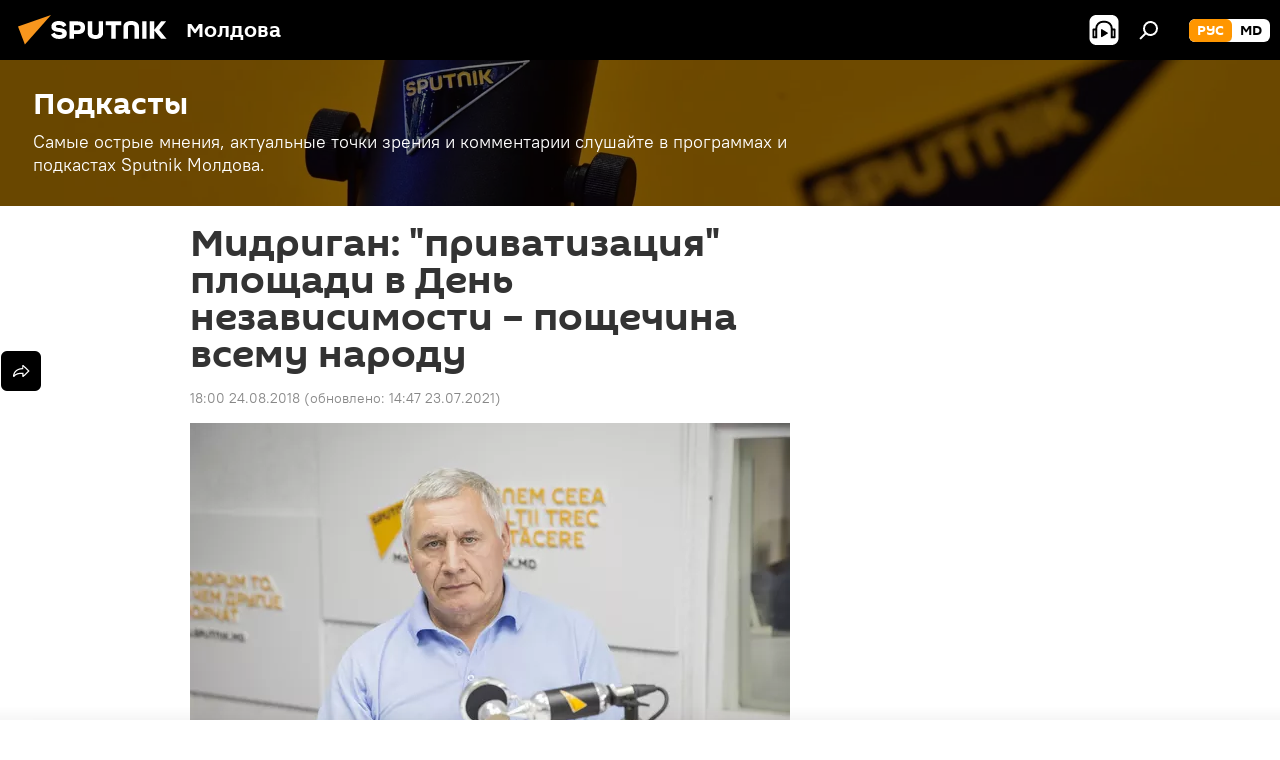

--- FILE ---
content_type: text/html; charset=utf-8
request_url: https://md.sputniknews.ru/20180824/den-nezavisimosti-akcija-protesta-21452810.html
body_size: 21422
content:
<!DOCTYPE html><html lang="ru" data-lang="rus" data-charset="" dir="ltr"><head prefix="og: http://ogp.me/ns# fb: http://ogp.me/ns/fb# article: http://ogp.me/ns/article#"><title>Мидриган: "приватизация" площади в День независимости – пощечина всему народу - 24.08.2018, Sputnik Молдова</title><meta name="description" content="Декан факультета международных отношений университета имени Константина Стере Павел Мидриган считает, что политические силы, которые намерены занять главную... 24.08.2018, Sputnik Молдова"><meta name="keywords" content="новости, в молдове, экспертиза, павел мидриган, протест"><meta http-equiv="X-UA-Compatible" content="IE=edge,chrome=1"><meta http-equiv="Content-Type" content="text/html; charset=utf-8"><meta name="robots" content="index, follow, max-image-preview:large"><meta name="viewport" content="width=device-width, initial-scale=1.0, maximum-scale=1.0, user-scalable=yes"><meta name="HandheldFriendly" content="true"><meta name="MobileOptimzied" content="width"><meta name="referrer" content="always"><meta name="format-detection" content="telephone=no"><meta name="format-detection" content="address=no"><link rel="alternate" type="application/rss+xml" href="https://md.sputniknews.ru/export/rss2/archive/index.xml"><link rel="canonical" href="https://md.sputniknews.ru/20180824/den-nezavisimosti-akcija-protesta-21452810.html"><link rel="preload" as="image" href="https://cdnn1.img.md.sputniknews.com/img/2027/78/20277816_0:32:1823:1063_600x0_80_0_0_f817402384dfcbc9f7c8805d9b31162c.jpg.webp"><link rel="preconnect" href="https://cdnn1.img.md.sputniknews.com/images/"><link rel="dns-prefetch" href="https://cdnn1.img.md.sputniknews.com/images/"><link rel="alternate" hreflang="ru" href="https://md.sputniknews.ru/20180824/den-nezavisimosti-akcija-protesta-21452810.html"><link rel="alternate" hreflang="x-default" href="https://md.sputniknews.ru/20180824/den-nezavisimosti-akcija-protesta-21452810.html"><link rel="apple-touch-icon" sizes="57x57" href="https://cdnn1.img.md.sputniknews.com/i/favicon/favicon-57x57.png"><link rel="apple-touch-icon" sizes="60x60" href="https://cdnn1.img.md.sputniknews.com/i/favicon/favicon-60x60.png"><link rel="apple-touch-icon" sizes="72x72" href="https://cdnn1.img.md.sputniknews.com/i/favicon/favicon-72x72.png"><link rel="apple-touch-icon" sizes="76x76" href="https://cdnn1.img.md.sputniknews.com/i/favicon/favicon-76x76.png"><link rel="apple-touch-icon" sizes="114x114" href="https://cdnn1.img.md.sputniknews.com/i/favicon/favicon-114x114.png"><link rel="apple-touch-icon" sizes="120x120" href="https://cdnn1.img.md.sputniknews.com/i/favicon/favicon-120x120.png"><link rel="apple-touch-icon" sizes="144x144" href="https://cdnn1.img.md.sputniknews.com/i/favicon/favicon-144x144.png"><link rel="apple-touch-icon" sizes="152x152" href="https://cdnn1.img.md.sputniknews.com/i/favicon/favicon-152x152.png"><link rel="apple-touch-icon" sizes="180x180" href="https://cdnn1.img.md.sputniknews.com/i/favicon/favicon-180x180.png"><link rel="icon" type="image/png" sizes="192x192" href="https://cdnn1.img.md.sputniknews.com/i/favicon/favicon-192x192.png"><link rel="icon" type="image/png" sizes="32x32" href="https://cdnn1.img.md.sputniknews.com/i/favicon/favicon-32x32.png"><link rel="icon" type="image/png" sizes="96x96" href="https://cdnn1.img.md.sputniknews.com/i/favicon/favicon-96x96.png"><link rel="icon" type="image/png" sizes="16x16" href="https://cdnn1.img.md.sputniknews.com/i/favicon/favicon-16x16.png"><link rel="manifest" href="/project_data/manifest.json?4"><meta name="msapplication-TileColor" content="#F4F4F4"><meta name="msapplication-TileImage" content="https://cdnn1.img.md.sputniknews.com/i/favicon/favicon-144x144.png"><meta name="theme-color" content="#F4F4F4"><link rel="shortcut icon" href="https://cdnn1.img.md.sputniknews.com/i/favicon/favicon.ico"><meta property="fb:app_id" content="565979577238890"><meta name="analytics:lang" content="rus"><meta name="analytics:title" content='Мидриган: "приватизация" площади в День независимости – пощечина всему народу - 24.08.2018, Sputnik Молдова'><meta name="analytics:keyw" content="news, moldova, radio, radio_peredacha_expertiza, person_Pavel_Midrigan, keyword_prazdnik, keyword_Den_nezavisimosti, keyword_pravaja_oppozicija, event_protest"><meta name="analytics:rubric" content=""><meta name="analytics:tags" content="Новости, В Молдове, Подкасты, Экспертиза, Павел Мидриган, праздник, День независимости, правая оппозиция, протест"><meta name="analytics:site_domain" content="md.sputniknews.ru"><meta name="analytics:article_id" content="21452810"><meta name="analytics:url" content="https://md.sputniknews.ru/20180824/den-nezavisimosti-akcija-protesta-21452810.html"><meta name="analytics:p_ts" content="1535122800"><meta name="analytics:author" content="Sputnik Молдова"><meta name="analytics:isscroll" content="0"><meta property="og:url" content="https://md.sputniknews.ru/20180824/den-nezavisimosti-akcija-protesta-21452810.html"><meta property="og:title" content='Мидриган: "приватизация" площади в День независимости – пощечина всему народу'><meta property="og:description" content="Декан факультета международных отношений университета имени Константина Стере Павел Мидриган считает, что политические силы, которые намерены занять главную площадь страны 26-27 августа, поступают незрело и проявляют неуважение ко всему..."><meta property="og:type" content="article"><meta property="og:site_name" content="Sputnik Молдова"><meta property="og:locale" content="ru_MD"><meta property="og:image" content="https://cdnn1.img.md.sputniknews.com/img/2027/78/20277816_0:32:1823:1063_2072x0_60_0_0_8921c7bd50879fdfc86f1ba8ff7bb67f.jpg.webp"><meta name="relap-image" content="https://cdnn1.img.md.sputniknews.com/i/logo/logo-social.png"><meta name="twitter:card" content="summary_large_image"><meta name="twitter:image" content="https://cdnn1.img.md.sputniknews.com/img/2027/78/20277816_0:32:1823:1063_2072x0_60_0_0_8921c7bd50879fdfc86f1ba8ff7bb67f.jpg.webp"><meta property="article:published_time" content="20180824T1800+0300"><meta property="article:modified_time" content="20210723T1447+0300"><meta property="article:author" content="Sputnik Молдова"><link rel="author" href="https://md.sputniknews.ru"><meta property="article:section" content="Новости"><meta property="article:tag" content="Новости"><meta property="article:tag" content="В Молдове"><meta property="article:tag" content="Экспертиза"><meta property="article:tag" content="Павел Мидриган"><meta property="article:tag" content="протест"><meta name="relap-entity-id" content="21452810"><meta property="og:audio" content="https://nfw.ria.ru/flv/file.aspx?ID=68630291&amp;type=mp3"/><meta name="zen-verification" content="a5OLXyuWdQq0UOAJkQwXWcYnKc21LMyDQhJr2RVKntRE5NpnM4iyPIa72uJWcb0y"><link rel="amphtml" href="https://md.sputniknews.ru/amp/20180824/den-nezavisimosti-akcija-protesta-21452810.html"><link rel="preload" as="style" onload="this.onload=null;this.rel='stylesheet'" type="text/css" href="https://cdnn1.img.md.sputniknews.com/css/libs/fonts.min.css?911eb65935"><link rel="stylesheet" type="text/css" href="https://cdnn1.img.md.sputniknews.com/css/common.min.css?9149894256"><link rel="stylesheet" type="text/css" href="https://cdnn1.img.md.sputniknews.com/css/article.min.css?913fe17605"><script src="https://cdnn1.img.md.sputniknews.com/min/js/dist/head.js?9c9052ef3"></script><script data-iub-purposes="1">var _paq = _paq || []; (function() {var stackDomain = window.location.hostname.split('.').reverse();var domain = stackDomain[1] + '.' + stackDomain[0];_paq.push(['setCDNMask', new RegExp('cdn(\\w+).img.'+domain)]); _paq.push(['setSiteId', 'sputnik_md']); _paq.push(['trackPageView']); _paq.push(['enableLinkTracking']); var d=document, g=d.createElement('script'), s=d.getElementsByTagName('script')[0]; g.type='text/javascript'; g.defer=true; g.async=true; g.src='//a.sputniknews.com/js/sputnik.js'; s.parentNode.insertBefore(g,s); } )();</script><script type="text/javascript" src="https://cdnn1.img.md.sputniknews.com/min/js/libs/banners/adfx.loader.bind.js?98d724fe2"></script><script>
                (window.yaContextCb = window.yaContextCb || []).push(() => {
                    replaceOriginalAdFoxMethods();
                    window.Ya.adfoxCode.hbCallbacks = window.Ya.adfoxCode.hbCallbacks || [];
                })
            </script><!--В <head> сайта один раз добавьте код загрузчика-->
<script>window.yaContextCb = window.yaContextCb || []</script>
<script src="https://yandex.ru/ads/system/context.js" async></script><script>var endlessScrollFirst = 21452810; var endlessScrollUrl = '/services/article/infinity/'; var endlessScrollAlgorithm = ''; var endlessScrollQueue = [69902368, 69902585, 69901836, 69901701, 69901216, 69901013, 69901132, 69900337, 69900622, 69899868, 69897687, 69899910, 69898958, 69899023, 69898590];</script><script>var endlessScrollFirst = 21452810; var endlessScrollUrl = '/services/article/infinity/'; var endlessScrollAlgorithm = ''; var endlessScrollQueue = [69902368, 69902585, 69901836, 69901701, 69901216, 69901013, 69901132, 69900337, 69900622, 69899868, 69897687, 69899910, 69898958, 69899023, 69898590];</script></head><body id="body" data-ab="a" data-emoji="0" class="site_md m-page-article "><div class="schema_org" itemscope="itemscope" itemtype="https://schema.org/WebSite"><meta itemprop="name" content="Sputnik Молдова"><meta itemprop="alternateName" content="Sputnik Молдова"><meta itemprop="description" content="Свежие события и последние новости Молдовы. Фото и видео с места событий, темы дня, происшествия, аналитика."><a itemprop="url" href="https://md.sputniknews.ru" title="Sputnik Молдова"> </a><meta itemprop="image" content="https://md.sputniknews.ru/i/logo/logo.png"></div><ul class="schema_org" itemscope="itemscope" itemtype="http://schema.org/BreadcrumbList"><li itemprop="itemListElement" itemscope="itemscope" itemtype="http://schema.org/ListItem"><meta itemprop="name" content="Sputnik Молдова"><meta itemprop="position" content="1"><meta itemprop="item" content="https://md.sputniknews.ru"><a itemprop="url" href="https://md.sputniknews.ru" title="Sputnik Молдова"> </a></li><li itemprop="itemListElement" itemscope="itemscope" itemtype="http://schema.org/ListItem"><meta itemprop="name" content="Новости"><meta itemprop="position" content="2"><meta itemprop="item" content="https://md.sputniknews.ru/20180824/"><a itemprop="url" href="https://md.sputniknews.ru/20180824/" title="Новости"> </a></li><li itemprop="itemListElement" itemscope="itemscope" itemtype="http://schema.org/ListItem"><meta itemprop="name" content='Мидриган: "приватизация" площади в День независимости – пощечина всему народу'><meta itemprop="position" content="3"><meta itemprop="item" content="https://md.sputniknews.ru/20180824/den-nezavisimosti-akcija-protesta-21452810.html"><a itemprop="url" href="https://md.sputniknews.ru/20180824/den-nezavisimosti-akcija-protesta-21452810.html" title='Мидриган: "приватизация" площади в День независимости – пощечина всему народу'> </a></li></ul><div class="container"><div class="banner m-before-header m-article-desktop" data-position="article_desktop_header" data-infinity="1"><aside class="banner__content"><iframe class="relap-runtime-iframe" style="position:absolute;top:-9999px;left:-9999px;visibility:hidden;" srcdoc="<script src='https://relap.io/v7/relap.js' data-relap-token='HvaPHeJmpVila25r'></script>"></iframe>


<!--AdFox START-->
<!--riaru-->
<!--Площадка: md.sputniknews.ru / * / *-->
<!--Тип баннера: 100%x-->
<!--Расположение: 38023_bn23-х120-desk-->
<div id="adfox_article_desk100_120-1_1"></div>
<script>
    window.yaContextCb.push(()=>{
        Ya.adfoxCode.create({
            ownerId: 249922,
        containerId: 'adfox_article_desk100_120-1_1',
            params: {
                pp: 'kwm',
            ps: 'ckbh',
            p2: 'fluh',
            puid1: '',
            puid2: '',
            puid3: '',
            puid4: 'news:moldova:radio:radio_peredacha_expertiza:person_Pavel_Midrigan:keyword_prazdnik:keyword_Den_nezavisimosti:keyword_pravaja_oppozicija:event_protest',
            puid5: ''
            }
        })
    })
</script></aside></div><div class="banner m-before-header m-article-mobile" data-position="article_mobile_header" data-infinity="1"><aside class="banner__content"><!--AdFox START-->
<!--riaru-->
<!--Площадка: md.sputniknews.ru / * / *-->
<!--Тип баннера: 100%x-->
<!--Расположение: 38028_bn28-х100-mob-->
<div id="adfox_article_mob-1-100-300_1"></div>
<script>
    window.yaContextCb.push(()=>{
        Ya.adfoxCode.create({
            ownerId: 249922,
        containerId: 'adfox_article_mob-1-100-300_1',
            params: {
                pp: 'bqnl',
            ps: 'ckbh',
            p2: 'fluh',
            puid1: '',
            puid2: '',
            puid3: '',
            puid4: 'news:moldova:radio:radio_peredacha_expertiza:person_Pavel_Midrigan:keyword_prazdnik:keyword_Den_nezavisimosti:keyword_pravaja_oppozicija:event_protest',
            puid5: ''
            }
        })
    })
</script></aside></div></div><div class="page" id="page"><div id="alerts"><script type="text/template" id="alertAfterRegisterTemplate">
                    
                        <div class="auth-alert m-hidden" id="alertAfterRegister">
                            <div class="auth-alert__text">
                                <%- data.success_title %> <br />
                                <%- data.success_email_1 %>
                                <span class="m-email"></span>
                                <%- data.success_email_2 %>
                            </div>
                            <div class="auth-alert__btn">
                                <button class="form__btn m-min m-black confirmEmail">
                                    <%- data.send %>
                                </button>
                            </div>
                        </div>
                    
                </script><script type="text/template" id="alertAfterRegisterNotifyTemplate">
                    
                        <div class="auth-alert" id="alertAfterRegisterNotify">
                            <div class="auth-alert__text">
                                <%- data.golink_1 %>
                                <span class="m-email">
                                    <%- user.mail %>
                                </span>
                                <%- data.golink_2 %>
                            </div>
                            <% if (user.registerConfirmCount <= 2 ) {%>
                                <div class="auth-alert__btn">
                                    <button class="form__btn m-min m-black confirmEmail">
                                        <%- data.send %>
                                    </button>
                                </div>
                            <% } %>
                        </div>
                    
                </script></div><div class="anchor" id="anchor"><div class="header " id="header"><div class="m-relative"><div class="container m-header"><div class="header__wrap"><div class="header__name"><div class="header__logo"><a href="/" title="Sputnik Молдова"><svg xmlns="http://www.w3.org/2000/svg" width="176" height="44" viewBox="0 0 176 44" fill="none"><path class="chunk_1" fill-rule="evenodd" clip-rule="evenodd" d="M45.8073 18.3817C45.8073 19.5397 47.1661 19.8409 49.3281 20.0417C54.1074 20.4946 56.8251 21.9539 56.8461 25.3743C56.8461 28.7457 54.2802 30.9568 48.9989 30.9568C44.773 30.9568 42.1067 29.1496 41 26.5814L44.4695 24.5688C45.3754 25.9277 46.5334 27.0343 49.4005 27.0343C51.3127 27.0343 52.319 26.4296 52.319 25.5751C52.319 24.5665 51.6139 24.2163 48.3942 23.866C43.7037 23.3617 41.3899 22.0029 41.3899 18.5824C41.3899 15.9675 43.3511 13 48.9359 13C52.9611 13 55.6274 14.8095 56.4305 17.1746L53.1105 19.1358C53.0877 19.1012 53.0646 19.0657 53.041 19.0295C52.4828 18.1733 51.6672 16.9224 48.6744 16.9224C46.914 16.9224 45.8073 17.4758 45.8073 18.3817ZM67.4834 13.3526H59.5918V30.707H64.0279V26.0794H67.4484C72.1179 26.0794 75.0948 24.319 75.0948 19.6401C75.0854 15.3138 72.6199 13.3526 67.4834 13.3526ZM67.4834 22.206H64.0186V17.226H67.4834C69.8975 17.226 70.654 18.0291 70.654 19.6891C70.6587 21.6527 69.6524 22.206 67.4834 22.206ZM88.6994 24.7206C88.6994 26.2289 87.4924 27.0857 85.3794 27.0857C83.3178 27.0857 82.1597 26.2289 82.1597 24.7206V13.3526H77.7236V25.0264C77.7236 28.6477 80.7425 30.9615 85.4704 30.9615C89.9999 30.9615 93.1168 28.8601 93.1168 25.0264V13.3526H88.6808L88.6994 24.7206ZM136.583 13.3526H132.159V30.7023H136.583V13.3526ZM156.097 13.3526L149.215 21.9235L156.45 30.707H151.066L144.276 22.4559V30.707H139.85V13.3526H144.276V21.8021L151.066 13.3526H156.097ZM95.6874 17.226H101.221V30.707H105.648V17.226H111.181V13.3526H95.6874V17.226ZM113.49 18.7342C113.49 15.2134 116.458 13 121.085 13C125.715 13 128.888 15.0616 128.902 18.7342V30.707H124.466V18.935C124.466 17.6789 123.259 16.8734 121.146 16.8734C119.094 16.8734 117.926 17.6789 117.926 18.935V30.707H113.49V18.7342Z" fill="white"></path><path class="chunk_2" d="M41 7L14.8979 36.5862L8 18.431L41 7Z" fill="#F8961D"></path></svg></a></div><div class="header__project"><span class="header__project-title">Молдова</span></div></div><div class="header__controls" data-nosnippet=""><div class="share m-header" data-id="21452810" data-url="https://md.sputniknews.ru/20180824/den-nezavisimosti-akcija-protesta-21452810.html" data-title='Мидриган: "приватизация" площади в День независимости – пощечина всему народу'></div><div class="header__menu"><span class="header__menu-item header__menu-item-radioButton" id="radioButton" data-stream="https://nfw.ria.ru/flv/audio.aspx?ID=68862011&amp;type=mp3"><svg class="svg-icon"><use xmlns:xlink="http://www.w3.org/1999/xlink" xlink:href="/i/sprites/package/inline.svg?63#radio2"></use></svg></span><span class="header__menu-item" data-modal-open="search"><svg class="svg-icon"><use xmlns:xlink="http://www.w3.org/1999/xlink" xlink:href="/i/sprites/package/inline.svg?63#search"></use></svg></span></div><div class="switcher m-double"><div class="switcher__label"><span class="switcher__title">рус</span><span class="switcher__icon"><svg class="svg-icon"><use xmlns:xlink="http://www.w3.org/1999/xlink" xlink:href="/i/sprites/package/inline.svg?63#arrowDown"></use></svg></span></div><div class="switcher__dropdown"><div translate="no" class="notranslate"><div class="switcher__list"><a href="https://md.sputniknews.ru/" class="switcher__link m-selected"><span class="switcher__project">Sputnik Молдова</span><span class="switcher__abbr" data-abbr="рус">рус</span><i class="switcher__accept"><svg class="svg-icon"><use xmlns:xlink="http://www.w3.org/1999/xlink" xlink:href="/i/sprites/package/inline.svg?63#ok"></use></svg></i></a><a href="https://md.sputniknews.com/" class="switcher__link"><span class="switcher__project">Sputnik Moldova</span><span class="switcher__abbr" data-abbr="md">md</span></a></div></div></div></div></div></div></div></div></div></div><script>var GLOBAL = GLOBAL || {}; GLOBAL.translate = {}; GLOBAL.rtl = 0; GLOBAL.lang = "rus"; GLOBAL.design = "md"; GLOBAL.charset = ""; GLOBAL.project = "sputnik_md"; GLOBAL.htmlCache = 1; GLOBAL.translate.search = {}; GLOBAL.translate.search.notFound = "Ничего не найдено"; GLOBAL.translate.search.stringLenght = "Введите больше букв для поиска"; GLOBAL.www = "https://md.sputniknews.ru"; GLOBAL.seo = {}; GLOBAL.seo.title = ""; GLOBAL.seo.keywords = ""; GLOBAL.seo.description = ""; GLOBAL.sock = {}; GLOBAL.sock.server = "https://cm.sputniknews.com/chat"; GLOBAL.sock.lang = "rus"; GLOBAL.sock.project = "sputnik_md"; GLOBAL.social = {}; GLOBAL.social.fbID = "565979577238890"; GLOBAL.share = [ { name: 'telegram', mobile: false },{ name: 'odnoklassniki', mobile: false },{ name: 'vk', mobile: false },{ name: 'twitter', mobile: false },{ name: 'whatsapp', mobile: false },{ name: 'messenger', mobile: true } ]; GLOBAL.csrf_token = ''; GLOBAL.search = {}; GLOBAL.auth = {}; GLOBAL.auth.status = 'error'; GLOBAL.auth.provider = ''; GLOBAL.auth.twitter = '/id/twitter/request/'; GLOBAL.auth.facebook = '/id/facebook/request/'; GLOBAL.auth.vkontakte = '/id/vkontakte/request/'; GLOBAL.auth.google = '/id/google/request/'; GLOBAL.auth.ok = '/id/ok/request/'; GLOBAL.auth.apple = '/id/apple/request/'; GLOBAL.auth.moderator = ''; GLOBAL.user = {}; GLOBAL.user.id = ""; GLOBAL.user.emailActive = ""; GLOBAL.user.registerConfirmCount = 0; GLOBAL.article = GLOBAL.article || {}; GLOBAL.article.id = 21452810; GLOBAL.article.chat_expired = !!1; GLOBAL.chat = GLOBAL.chat || {}; GLOBAL.chat.show = !!1; GLOBAL.locale = {"convertDate":{"yesterday":"\u0432\u0447\u0435\u0440\u0430","hours":{"nominative":"%{s} \u043c\u0438\u043d\u0443\u0442\u0443 \u043d\u0430\u0437\u0430\u0434","genitive":"%{s} \u043c\u0438\u043d\u0443\u0442\u044b \u043d\u0430\u0437\u0430\u0434"},"minutes":{"nominative":"%{s} \u0447\u0430\u0441 \u043d\u0430\u0437\u0430\u0434","genitive":"%{s} \u0447\u0430\u0441\u0430 \u043d\u0430\u0437\u0430\u0434"}},"js_templates":{"unread":"\u041d\u0435\u043f\u0440\u043e\u0447\u0438\u0442\u0430\u043d\u043d\u044b\u0435","you":"\u0412\u044b","author":"\u0430\u0432\u0442\u043e\u0440","report":"\u041f\u043e\u0436\u0430\u043b\u043e\u0432\u0430\u0442\u044c\u0441\u044f","reply":"\u041e\u0442\u0432\u0435\u0442\u0438\u0442\u044c","block":"\u0417\u0430\u0431\u043b\u043e\u043a\u0438\u0440\u043e\u0432\u0430\u0442\u044c","remove":"\u0423\u0434\u0430\u043b\u0438\u0442\u044c","closeall":"\u0417\u0430\u043a\u0440\u044b\u0442\u044c \u0432\u0441\u0435","notifications":"Notificaciones","disable_twelve":"\u041e\u0442\u043a\u043b\u044e\u0447\u0438\u0442\u044c \u043d\u0430 12 \u0447\u0430\u0441\u043e\u0432","new_message":"\u041d\u043e\u0432\u043e\u0435 \u0441\u043e\u043e\u0431\u0449\u0435\u043d\u0438\u0435 \u043e\u0442sputniknews.ru","acc_block":"\u0412\u0430\u0448 \u0430\u043a\u043a\u0430\u0443\u043d\u0442 \u0437\u0430\u0431\u043b\u043e\u043a\u0438\u0440\u043e\u0432\u0430\u043d \u0430\u0434\u043c\u0438\u043d\u0438\u0441\u0442\u0440\u0430\u0442\u043e\u0440\u043e\u043c \u0441\u0430\u0439\u0442\u0430","acc_unblock":"\u0412\u0430\u0448 \u0430\u043a\u043a\u0430\u0443\u043d\u0442 \u0440\u0430\u0437\u0431\u043b\u043e\u043a\u0438\u0440\u043e\u0432\u0430\u043d \u0430\u0434\u043c\u0438\u043d\u0438\u0441\u0442\u0440\u0430\u0442\u043e\u0440\u043e\u043c \u0441\u0430\u0439\u0442\u0430","you_subscribe_1":"\u0412\u044b \u043f\u043e\u0434\u043f\u0438\u0441\u0430\u043d\u044b \u043d\u0430 \u0442\u0435\u043c\u0443 ","you_subscribe_2":"\u0423\u043f\u0440\u0430\u0432\u043b\u044f\u0442\u044c \u0441\u0432\u043e\u0438\u043c\u0438 \u043f\u043e\u0434\u043f\u0438\u0441\u043a\u0430\u043c\u0438 \u0432\u044b \u043c\u043e\u0436\u0435\u0442\u0435 \u0432 \u043b\u0438\u0447\u043d\u043e\u043c \u043a\u0430\u0431\u0438\u043d\u0435\u0442\u0435","you_received_warning_1":"\u0412\u044b \u043f\u043e\u043b\u0443\u0447\u0438\u043b\u0438 ","you_received_warning_2":" \u043f\u0440\u0435\u0434\u0443\u043f\u0440\u0435\u0436\u0434\u0435\u043d\u0438\u0435. \u0423\u0432\u0430\u0436\u0430\u0439\u0442\u0435 \u0434\u0440\u0443\u0433\u0438\u0445 \u0443\u0447\u0430\u0441\u0442\u043d\u0438\u043a\u043e\u0432 \u0438 \u043d\u0435 \u043d\u0430\u0440\u0443\u0448\u0430\u0439\u0442\u0435 \u043f\u0440\u0430\u0432\u0438\u043b\u0430 \u043a\u043e\u043c\u043c\u0435\u043d\u0442\u0438\u0440\u043e\u0432\u0430\u043d\u0438\u044f. \u041f\u043e\u0441\u043b\u0435 \u0442\u0440\u0435\u0442\u044c\u0435\u0433\u043e \u043d\u0430\u0440\u0443\u0448\u0435\u043d\u0438\u044f \u0432\u044b \u0431\u0443\u0434\u0435\u0442\u0435 \u0437\u0430\u0431\u043b\u043e\u043a\u0438\u0440\u043e\u0432\u0430\u043d\u044b \u043d\u0430 12 \u0447\u0430\u0441\u043e\u0432.","block_time":"\u0421\u0440\u043e\u043a \u0431\u043b\u043e\u043a\u0438\u0440\u043e\u0432\u043a\u0438: ","hours":" \u0447\u0430\u0441\u043e\u0432","forever":"\u043d\u0430\u0432\u0441\u0435\u0433\u0434\u0430","feedback":"\u0421\u0432\u044f\u0437\u0430\u0442\u044c\u0441\u044f","my_subscriptions":"\u041c\u043e\u0438 \u043f\u043e\u0434\u043f\u0438\u0441\u043a\u0438","rules":"\u041f\u0440\u0430\u0432\u0438\u043b\u0430 \u043a\u043e\u043c\u043c\u0435\u043d\u0442\u0438\u0440\u043e\u0432\u0430\u043d\u0438\u044f \u043c\u0430\u0442\u0435\u0440\u0438\u0430\u043b\u043e\u0432","chat":"\u0427\u0430\u0442: ","chat_new_messages":"\u041d\u043e\u0432\u044b\u0435 \u0441\u043e\u043e\u0431\u0449\u0435\u043d\u0438\u044f \u0432 \u0447\u0430\u0442\u0435","chat_moder_remove_1":"\u0412\u0430\u0448\u0435 \u0441\u043e\u043e\u0431\u0449\u0435\u043d\u0438\u0435 ","chat_moder_remove_2":" \u0431\u044b\u043b\u043e \u0443\u0434\u0430\u043b\u0435\u043d\u043e \u0430\u0434\u043c\u0438\u043d\u0438\u0441\u0442\u0440\u0430\u0442\u043e\u0440\u043e\u043c","chat_close_time_1":"\u0412 \u0447\u0430\u0442\u0435 \u043d\u0438\u043a\u0442\u043e \u043d\u0435 \u043f\u0438\u0441\u0430\u043b \u0431\u043e\u043b\u044c\u0448\u0435 12 \u0447\u0430\u0441\u043e\u0432, \u043e\u043d \u0437\u0430\u043a\u0440\u043e\u0435\u0442\u0441\u044f \u0447\u0435\u0440\u0435\u0437 ","chat_close_time_2":" \u0447\u0430\u0441\u043e\u0432","chat_new_emoji_1":"\u041d\u043e\u0432\u044b\u0435 \u0440\u0435\u0430\u043a\u0446\u0438\u0438 ","chat_new_emoji_2":" \u0432\u0430\u0448\u0435\u043c\u0443 \u0441\u043e\u043e\u0431\u0449\u0435\u043d\u0438\u044e ","chat_message_reply_1":"\u041d\u0430 \u0432\u0430\u0448 \u043a\u043e\u043c\u043c\u0435\u043d\u0442\u0430\u0440\u0438\u0439 ","chat_message_reply_2":" \u043e\u0442\u0432\u0435\u0442\u0438\u043b \u043f\u043e\u043b\u044c\u0437\u043e\u0432\u0430\u0442\u0435\u043b\u044c ","chat_verify_message":"\n \u0421\u043f\u0430\u0441\u0438\u0431\u043e! \u0412\u0430\u0448\u0435 \u0441\u043e\u043e\u0431\u0449\u0435\u043d\u0438\u0435 \u0431\u0443\u0434\u0435\u0442 \u043e\u043f\u0443\u0431\u043b\u0438\u043a\u043e\u0432\u0430\u043d\u043e \u043f\u043e\u0441\u043b\u0435 \u043f\u0440\u043e\u0432\u0435\u0440\u043a\u0438 \u043c\u043e\u0434\u0435\u0440\u0430\u0442\u043e\u0440\u0430\u043c\u0438 \u0441\u0430\u0439\u0442\u0430.\n ","emoji_1":"\u041d\u0440\u0430\u0432\u0438\u0442\u0441\u044f","emoji_2":"\u0425\u0430-\u0425\u0430","emoji_3":"\u0423\u0434\u0438\u0432\u0438\u0442\u0435\u043b\u044c\u043d\u043e","emoji_4":"\u0413\u0440\u0443\u0441\u0442\u043d\u043e","emoji_5":"\u0412\u043e\u0437\u043c\u0443\u0442\u0438\u0442\u0435\u043b\u044c\u043d\u043e","emoji_6":"\u041d\u0435 \u043d\u0440\u0430\u0432\u0438\u0442\u0441\u044f","site_subscribe_podcast":{"success":"\u0421\u043f\u0430\u0441\u0438\u0431\u043e, \u0432\u044b \u043f\u043e\u0434\u043f\u0438\u0441\u0430\u043d\u044b \u043d\u0430 \u0440\u0430\u0441\u0441\u044b\u043b\u043a\u0443! \u041d\u0430\u0441\u0442\u0440\u043e\u0438\u0442\u044c \u0438\u043b\u0438 \u043e\u0442\u043c\u0435\u043d\u0438\u0442\u044c \u043f\u043e\u0434\u043f\u0438\u0441\u043a\u0443 \u043c\u043e\u0436\u043d\u043e \u0432 \u043b\u0438\u0447\u043d\u043e\u043c \u043a\u0430\u0431\u0438\u043d\u0435\u0442\u0435","subscribed":"\u0412\u044b \u0443\u0436\u0435 \u043f\u043e\u0434\u043f\u0438\u0441\u0430\u043d\u044b \u043d\u0430 \u044d\u0442\u0443 \u0440\u0430\u0441\u0441\u044b\u043b\u043a\u0443","error":"\u041f\u0440\u043e\u0438\u0437\u043e\u0448\u043b\u0430 \u043d\u0435\u043f\u0440\u0435\u0434\u0432\u0438\u0434\u0435\u043d\u043d\u0430\u044f \u043e\u0448\u0438\u0431\u043a\u0430. \u041f\u043e\u0436\u0430\u043b\u0443\u0439\u0441\u0442\u0430, \u043f\u043e\u0432\u0442\u043e\u0440\u0438\u0442\u0435 \u043f\u043e\u043f\u044b\u0442\u043a\u0443 \u043f\u043e\u0437\u0436\u0435"}},"smartcaptcha":{"site_key":"ysc1_Zf0zfLRI3tRHYHJpbX6EjjBcG1AhG9LV0dmZQfJu8ba04c1b"}}; GLOBAL = {...GLOBAL, ...{"subscribe":{"email":"\u0412\u0432\u0435\u0434\u0438\u0442\u0435 e-mail","button":"\u041f\u043e\u0434\u043f\u0438\u0441\u0430\u0442\u044c\u0441\u044f","send":"\u0421\u043f\u0430\u0441\u0438\u0431\u043e, \u0432\u0430\u043c \u043e\u0442\u043f\u0440\u0430\u0432\u043b\u0435\u043d\u043e \u043f\u0438\u0441\u044c\u043c\u043e \u0441\u043e \u0441\u0441\u044b\u043b\u043a\u043e\u0439 \u0434\u043b\u044f \u043f\u043e\u0434\u0442\u0432\u0435\u0440\u0436\u0434\u0435\u043d\u0438\u044f \u043f\u043e\u0434\u043f\u0438\u0441\u043a\u0438","subscribe":"\u0421\u043f\u0430\u0441\u0438\u0431\u043e, \u0432\u044b \u043f\u043e\u0434\u043f\u0438\u0441\u0430\u043d\u044b \u043d\u0430 \u0440\u0430\u0441\u0441\u044b\u043b\u043a\u0443! \u041d\u0430\u0441\u0442\u0440\u043e\u0438\u0442\u044c \u0438\u043b\u0438 \u043e\u0442\u043c\u0435\u043d\u0438\u0442\u044c \u043f\u043e\u0434\u043f\u0438\u0441\u043a\u0443 \u043c\u043e\u0436\u043d\u043e \u0432 \u043b\u0438\u0447\u043d\u043e\u043c \u043a\u0430\u0431\u0438\u043d\u0435\u0442\u0435","confirm":"\u0412\u044b \u0443\u0436\u0435 \u043f\u043e\u0434\u043f\u0438\u0441\u0430\u043d\u044b \u043d\u0430 \u044d\u0442\u0443 \u0440\u0430\u0441\u0441\u044b\u043b\u043a\u0443","registration":{"@attributes":{"button":"\u0417\u0430\u0440\u0435\u0433\u0438\u0441\u0442\u0440\u0438\u0440\u043e\u0432\u0430\u0442\u044c\u0441\u044f"}},"social":{"@attributes":{"count":"11"},"comment":[{},{}],"item":[{"@attributes":{"type":"yt","title":"YouTube"}},{"@attributes":{"type":"sc","title":"SoundCloud"}},{"@attributes":{"type":"ok","title":"odnoklassniki"}},{"@attributes":{"type":"tw","title":"twitter"}},{"@attributes":{"type":"tam","title":"tamtam"}},{"@attributes":{"type":"vk","title":"vkontakte"}},{"@attributes":{"type":"tg","title":"telegram"}},{"@attributes":{"type":"yd","title":"yandex dzen"}},{"@attributes":{"type":"vb","title":"viber"}}]}}}}; GLOBAL.js = {}; GLOBAL.js.videoplayer = "https://cdnn1.img.md.sputniknews.com/min/js/dist/videoplayer.js?9651130d6"; GLOBAL.userpic = "/userpic/"; GLOBAL.gmt = ""; GLOBAL.tz = "+0200"; GLOBAL.projectList = [ { title: 'Международный', country: [ { title: 'Английский', url: 'https://sputnikglobe.com', flag: 'flags-INT', lang: 'International', lang2: 'English' }, ] }, { title: 'Ближний Восток', country: [ { title: 'Арабский', url: 'https://sarabic.ae/', flag: 'flags-INT', lang: 'Sputnik عربي', lang2: 'Arabic' }, { title: 'Турецкий', url: 'https://anlatilaninotesi.com.tr/', flag: 'flags-TUR', lang: 'Türkiye', lang2: 'Türkçe' }, { title: 'Фарси', url: 'https://spnfa.ir/', flag: 'flags-INT', lang: 'Sputnik ایران', lang2: 'Persian' }, { title: 'Дари', url: 'https://sputnik.af/', flag: 'flags-INT', lang: 'Sputnik افغانستان', lang2: 'Dari' }, ] }, { title: 'Латинская Америка', country: [ { title: 'Испанский', url: 'https://noticiaslatam.lat/', flag: 'flags-INT', lang: 'Mundo', lang2: 'Español' }, { title: 'Португальский', url: 'https://noticiabrasil.net.br/', flag: 'flags-BRA', lang: 'Brasil', lang2: 'Português' }, ] }, { title: 'Южная Азия', country: [ { title: 'Хинди', url: 'https://hindi.sputniknews.in', flag: 'flags-IND', lang: 'भारत', lang2: 'हिंदी' }, { title: 'Английский', url: 'https://sputniknews.in', flag: 'flags-IND', lang: 'India', lang2: 'English' }, ] }, { title: 'Восточная и Юго-Восточная Азия', country: [ { title: 'Вьетнамский', url: 'https://kevesko.vn/', flag: 'flags-VNM', lang: 'Việt Nam', lang2: 'Tiếng Việt' }, { title: 'Японский', url: 'https://sputniknews.jp/', flag: 'flags-JPN', lang: '日本', lang2: '日本語' }, { title: 'Китайский', url: 'https://sputniknews.cn/', flag: 'flags-CHN', lang: '中国', lang2: '中文' }, ] }, { title: 'Центральная Азия', country: [ { title: 'Казахский', url: 'https://sputnik.kz/', flag: 'flags-KAZ', lang: 'Қазақстан', lang2: 'Қазақ тілі' }, { title: 'Киргизский', url: 'https://sputnik.kg/', flag: 'flags-KGZ', lang: 'Кыргызстан', lang2: 'Кыргызча' }, { title: 'Узбекский', url: 'https://oz.sputniknews.uz/', flag: 'flags-UZB', lang: 'Oʻzbekiston', lang2: 'Ўзбекча' }, { title: 'Таджикский', url: 'https://sputnik.tj/', flag: 'flags-TJK', lang: 'Тоҷикистон', lang2: 'Тоҷикӣ' }, ] }, { title: 'Африка', country: [ { title: 'Французский', url: 'https://fr.sputniknews.africa/', flag: 'flags-INT', lang: 'Afrique', lang2: 'Français' }, { title: 'Английский', url: 'https://en.sputniknews.africa', flag: 'flags-INT', lang: 'Africa', lang2: 'English' }, ] }, { title: 'Закавказье', country: [ { title: 'Армянский', url: 'https://arm.sputniknews.ru/', flag: 'flags-ARM', lang: 'Արմենիա', lang2: 'Հայերեն' }, { title: 'Абхазский', url: 'https://sputnik-abkhazia.info/', flag: 'flags-ABH', lang: 'Аҧсны', lang2: 'Аҧсышәала' }, { title: 'Осетинский', url: 'https://sputnik-ossetia.com/', flag: 'flags-OST', lang: 'Хуссар Ирыстон', lang2: 'Иронау' }, { title: 'Грузинский', url: 'https://sputnik-georgia.com/', flag: 'flags-GEO', lang: 'საქართველო', lang2: 'ქართული' }, { title: 'Азербайджанский', url: 'https://sputnik.az/', flag: 'flags-AZE', lang: 'Azərbaycan', lang2: 'Аzərbaycanca' }, ] }, { title: 'Европа', country: [ { title: 'Сербский', url: 'https://sputnikportal.rs/', flag: 'flags-SRB', lang: 'Србиjа', lang2: 'Српски' }, { title: 'Русский', url: 'https://lv.sputniknews.ru/', flag: 'flags-LVA', lang: 'Latvija', lang2: 'Русский' }, { title: 'Русский', url: 'https://lt.sputniknews.ru/', flag: 'flags-LTU', lang: 'Lietuva', lang2: 'Русский' }, { title: 'Молдавский', url: 'https://md.sputniknews.com/', flag: 'flags-MDA', lang: 'Moldova', lang2: 'Moldovenească' }, { title: 'Белорусский', url: 'https://bel.sputnik.by/', flag: 'flags-BLR', lang: 'Беларусь', lang2: 'Беларускi' } ] }, ];</script><div class="wrapper" id="endless" data-infinity-max-count="2"><div class="endless__item " data-infinity="1" data-supertag="1" data-remove-fat="0" data-advertisement-project="0" data-remove-advertisement="0" data-id="21452810" data-date="20180824" data-endless="1" data-domain="md.sputniknews.ru" data-project="sputnik_md" data-url="/20180824/den-nezavisimosti-akcija-protesta-21452810.html" data-full-url="https://md.sputniknews.ru/20180824/den-nezavisimosti-akcija-protesta-21452810.html" data-title='Мидриган: "приватизация" площади в День независимости – пощечина всему народу' data-published="2018-08-24T18:00+0300" data-text-length="0" data-keywords="новости, в молдове, экспертиза, павел мидриган, протест" data-author="Sputnik Молдова" data-analytics-keyw="news, moldova, radio_peredacha_expertiza, person_Pavel_Midrigan, event_protest" data-analytics-rubric="" data-analytics-tags="Новости, В Молдове, Подкасты, Экспертиза, Павел Мидриган, праздник, День независимости, правая оппозиция, протест" data-article-show="" data-chat-expired="" data-pts="1535122800" data-article-type="audio" data-is-scroll="1" data-head-title='Мидриган: "приватизация" площади в День независимости – пощечина всему народу - Sputnik Молдова, 24.08.2018'><a href="/radio/" class="container article__supertag-header m-radio m-media" title="Подкасты"><div class="article__supertag-header-media"><img media-type="ar6x1" data-source-sid="rian_photo" alt="Микрофон с символикой радио Sputnik в студии - Sputnik Молдова" title="Микрофон с символикой радио Sputnik в студии" src="https://cdnn1.img.md.sputniknews.com/img/07e5/07/09/35425959_0:681:3163:1208_1920x0_80_0_0_c2168dddb605f21a9381241c2ad266b5.jpg.webp"></div><div class="article__supertag-header-align"><div class="article__supertag-header-title">Подкасты</div><div class="article__supertag-header-announce">Самые острые мнения, актуальные точки зрения и комментарии слушайте в программах и подкастах Sputnik Молдова.</div></div></a><div class="container m-content"><div class="layout"><div class="article "><div class="article__meta" itemscope="" itemtype="https://schema.org/Article"><div itemprop="mainEntityOfPage">https://md.sputniknews.ru/20180824/den-nezavisimosti-akcija-protesta-21452810.html</div><a itemprop="url" href="https://md.sputniknews.ru/20180824/den-nezavisimosti-akcija-protesta-21452810.html" title='Мидриган: "приватизация" площади в День независимости – пощечина всему народу'></a><div itemprop="headline">Мидриган: "приватизация" площади в День независимости – пощечина всему народу</div><div itemprop="name">Мидриган: "приватизация" площади в День независимости – пощечина всему народу</div><div itemprop="alternateName">Sputnik Молдова</div><div itemprop="description">Декан факультета международных отношений университета имени Константина Стере Павел Мидриган считает, что политические силы, которые намерены занять главную... 24.08.2018, Sputnik Молдова</div><div itemprop="datePublished">2018-08-24T18:00+0300</div><div itemprop="dateCreated">2018-08-24T18:00+0300</div><div itemprop="dateModified">2021-07-23T14:47+0300</div><div itemprop="associatedMedia">https://cdnn1.img.md.sputniknews.com/img/2027/78/20277816_0:32:1823:1063_1920x0_80_0_0_a70cf5b5a80731732e69bbb8693308e1.jpg.webp</div><div itemprop="copyrightHolder" itemscope="" itemtype="http://schema.org/Organization"><div itemprop="name">Sputnik Молдова</div><a itemprop="url" href="https://md.sputniknews.ru" title="Sputnik Молдова"> </a><div itemprop="email">media@sputniknews.com</div><div itemprop="telephone">+74956456601</div><div itemprop="legalName">MIA „Rossiya Segodnya“</div><a itemprop="sameAs" href="https://t.me/rusputnikmd_2"> </a><a itemprop="sameAs" href="https://ok.ru/group/52780344148123"> </a><a itemprop="sameAs" href="https://max.ru/sputnikmd"> </a><a itemprop="sameAs" href="https://vk.ru/ru_sputnik_md"> </a><a itemprop="sameAs" href="https://dzen.ru/ru.sputnik.md"> </a><div itemprop="logo" itemscope="" itemtype="https://schema.org/ImageObject"><a itemprop="url" href="https://md.sputniknews.ru/i/logo/logo.png" title="Sputnik Молдова"> </a><a itemprop="contentUrl" href="https://md.sputniknews.ru/i/logo/logo.png" title="Sputnik Молдова"> </a><div itemprop="width">252</div><div itemprop="height">60</div></div></div><div itemprop="copyrightYear">2018</div><div itemprop="creator" itemscope="" itemtype="http://schema.org/Organization"><div itemprop="name">Sputnik Молдова</div><a itemprop="url" href="https://md.sputniknews.ru" title="Sputnik Молдова"> </a><div itemprop="email">media@sputniknews.com</div><div itemprop="telephone">+74956456601</div><div itemprop="legalName">MIA „Rossiya Segodnya“</div><a itemprop="sameAs" href="https://t.me/rusputnikmd_2"> </a><a itemprop="sameAs" href="https://ok.ru/group/52780344148123"> </a><a itemprop="sameAs" href="https://max.ru/sputnikmd"> </a><a itemprop="sameAs" href="https://vk.ru/ru_sputnik_md"> </a><a itemprop="sameAs" href="https://dzen.ru/ru.sputnik.md"> </a><div itemprop="logo" itemscope="" itemtype="https://schema.org/ImageObject"><a itemprop="url" href="https://md.sputniknews.ru/i/logo/logo.png" title="Sputnik Молдова"> </a><a itemprop="contentUrl" href="https://md.sputniknews.ru/i/logo/logo.png" title="Sputnik Молдова"> </a><div itemprop="width">252</div><div itemprop="height">60</div></div></div><div itemprop="genre">Новости</div><div itemprop="inLanguage">ru_MD</div><div itemprop="sourceOrganization" itemscope="" itemtype="http://schema.org/Organization"><div itemprop="name">Sputnik Молдова</div><a itemprop="url" href="https://md.sputniknews.ru" title="Sputnik Молдова"> </a><div itemprop="email">media@sputniknews.com</div><div itemprop="telephone">+74956456601</div><div itemprop="legalName">MIA „Rossiya Segodnya“</div><a itemprop="sameAs" href="https://t.me/rusputnikmd_2"> </a><a itemprop="sameAs" href="https://ok.ru/group/52780344148123"> </a><a itemprop="sameAs" href="https://max.ru/sputnikmd"> </a><a itemprop="sameAs" href="https://vk.ru/ru_sputnik_md"> </a><a itemprop="sameAs" href="https://dzen.ru/ru.sputnik.md"> </a><div itemprop="logo" itemscope="" itemtype="https://schema.org/ImageObject"><a itemprop="url" href="https://md.sputniknews.ru/i/logo/logo.png" title="Sputnik Молдова"> </a><a itemprop="contentUrl" href="https://md.sputniknews.ru/i/logo/logo.png" title="Sputnik Молдова"> </a><div itemprop="width">252</div><div itemprop="height">60</div></div></div><div itemprop="image" itemscope="" itemtype="https://schema.org/ImageObject"><a itemprop="url" href="https://cdnn1.img.md.sputniknews.com/img/2027/78/20277816_0:32:1823:1063_1920x0_80_0_0_a70cf5b5a80731732e69bbb8693308e1.jpg.webp" title="Павел Мидриган"></a><a itemprop="contentUrl" href="https://cdnn1.img.md.sputniknews.com/img/2027/78/20277816_0:32:1823:1063_1920x0_80_0_0_a70cf5b5a80731732e69bbb8693308e1.jpg.webp" title="Павел Мидриган"></a><div itemprop="width">1920</div><div itemprop="height">1080</div><div itemprop="representativeOfPage">true</div></div><a itemprop="thumbnailUrl" href="https://cdnn1.img.md.sputniknews.com/img/2027/78/20277816_0:32:1823:1063_1920x0_80_0_0_a70cf5b5a80731732e69bbb8693308e1.jpg.webp"></a><div itemprop="image" itemscope="" itemtype="https://schema.org/ImageObject"><a itemprop="url" href="https://cdnn1.img.md.sputniknews.com/img/2027/78/20277816_0:0:1823:1146_1920x0_80_0_0_dde57eca77d79e3e7a734f3d893caa7d.jpg.webp" title="Павел Мидриган"></a><a itemprop="contentUrl" href="https://cdnn1.img.md.sputniknews.com/img/2027/78/20277816_0:0:1823:1146_1920x0_80_0_0_dde57eca77d79e3e7a734f3d893caa7d.jpg.webp" title="Павел Мидриган"></a><div itemprop="width">1920</div><div itemprop="height">1440</div><div itemprop="representativeOfPage">true</div></div><a itemprop="thumbnailUrl" href="https://cdnn1.img.md.sputniknews.com/img/2027/78/20277816_0:0:1823:1146_1920x0_80_0_0_dde57eca77d79e3e7a734f3d893caa7d.jpg.webp">https://cdnn1.img.md.sputniknews.com/img/2027/78/20277816_0:0:1823:1146_1920x0_80_0_0_dde57eca77d79e3e7a734f3d893caa7d.jpg.webp</a><div itemprop="image" itemscope="" itemtype="https://schema.org/ImageObject"><a itemprop="url" href="https://cdnn1.img.md.sputniknews.com/img/2027/78/20277816_272:0:1377:1215_1920x0_80_0_0_80e916e46e42e33336fb809a54dabb1e.jpg.webp" title="Павел Мидриган"></a><a itemprop="contentUrl" href="https://cdnn1.img.md.sputniknews.com/img/2027/78/20277816_272:0:1377:1215_1920x0_80_0_0_80e916e46e42e33336fb809a54dabb1e.jpg.webp" title="Павел Мидриган"></a><div itemprop="width">1920</div><div itemprop="height">1920</div><div itemprop="representativeOfPage">true</div></div><a itemprop="thumbnailUrl" href="https://cdnn1.img.md.sputniknews.com/img/2027/78/20277816_272:0:1377:1215_1920x0_80_0_0_80e916e46e42e33336fb809a54dabb1e.jpg.webp" title="Павел Мидриган"></a><div itemprop="publisher" itemscope="" itemtype="http://schema.org/Organization"><div itemprop="name">Sputnik Молдова</div><a itemprop="url" href="https://md.sputniknews.ru" title="Sputnik Молдова"> </a><div itemprop="email">media@sputniknews.com</div><div itemprop="telephone">+74956456601</div><div itemprop="legalName">MIA „Rossiya Segodnya“</div><a itemprop="sameAs" href="https://t.me/rusputnikmd_2"> </a><a itemprop="sameAs" href="https://ok.ru/group/52780344148123"> </a><a itemprop="sameAs" href="https://max.ru/sputnikmd"> </a><a itemprop="sameAs" href="https://vk.ru/ru_sputnik_md"> </a><a itemprop="sameAs" href="https://dzen.ru/ru.sputnik.md"> </a><div itemprop="logo" itemscope="" itemtype="https://schema.org/ImageObject"><a itemprop="url" href="https://md.sputniknews.ru/i/logo/logo.png" title="Sputnik Молдова"> </a><a itemprop="contentUrl" href="https://md.sputniknews.ru/i/logo/logo.png" title="Sputnik Молдова"> </a><div itemprop="width">252</div><div itemprop="height">60</div></div></div><div itemprop="author" itemscope="" itemtype="https://schema.org/Person"><div itemprop="name">Sputnik Молдова</div></div><div itemprop="keywords">новости, в молдове, экспертиза, павел мидриган, протест</div><div itemprop="about" itemscope="" itemtype="https://schema.org/Thing"><div itemprop="name">новости, в молдове, экспертиза, павел мидриган, протест</div></div></div><div class="article__header"><h1 class="article__title">Мидриган: "приватизация" площади в День независимости – пощечина всему народу</h1><div class="article__info " data-nosnippet=""><div class="article__info-date"><a href="/20180824/" class="" title="Архив новостей" data-unixtime="1535122800">18:00 24.08.2018</a> <span class="article__info-date-modified " data-unixtime="1627040850"> (обновлено: <span class="date">14:47 23.07.2021</span>)</span></div><div class="article__view" data-id="21452810"></div></div><div class="article__announce"><div class="media" data-media-tipe="s405x229"><div class="media__size"><div class="photoview__open" data-photoview-group="21452810" data-photoview-src="https://cdnn1.img.md.sputniknews.com/img/2027/78/20277816_0:0:1824:1216_1440x900_80_0_1_82cebe615e93f82a3968fe6f8094f196.jpg.webp?source-sid=rian_photo" data-photoview-image-id="20277815" data-photoview-sharelink="https://md.sputniknews.ru/20180824/den-nezavisimosti-akcija-protesta-21452810.html?share-img=20277815"><noindex><div class="photoview__open-info"><span class="photoview__copyright">© Sputnik</span><span class="photoview__ext-link"></span><span class="photoview__desc-text">Павел Мидриган</span></div></noindex><img media-type="s405x229" data-source-sid="rian_photo" alt="Павел Мидриган - Sputnik Молдова" title="Павел Мидриган" src="https://cdnn1.img.md.sputniknews.com/img/2027/78/20277816_0:32:1823:1063_600x0_80_0_0_f817402384dfcbc9f7c8805d9b31162c.jpg.webp"></div></div><div class="media__copyright " data-nosnippet=""><div class="media__copyright-item m-copyright">© Sputnik</div></div></div></div><div class="article__news-services-subscribe" data-modal-open="subscribe"><span class="article__news-services-subscribe-label">Подписаться</span><ul class="article__news-services-subscribe-list"><li class="article__news-services-subscribe-item social-service" title="Telegram" data-name="telegram"><svg class="svg-icon"><use xmlns:xlink="http://www.w3.org/1999/xlink" xlink:href="/i/sprites/package/inline.svg?63#telegram"></use></svg></li><li class="article__news-services-subscribe-item social-service" title="OK" data-name="odnoklassniki"><svg class="svg-icon"><use xmlns:xlink="http://www.w3.org/1999/xlink" xlink:href="/i/sprites/package/inline.svg?63#odnoklassniki"></use></svg></li><li class="article__news-services-subscribe-item social-service" title="Max" data-name="max"><svg class="svg-icon"><use xmlns:xlink="http://www.w3.org/1999/xlink" xlink:href="/i/sprites/package/inline.svg?63#max"></use></svg></li><li class="article__news-services-subscribe-item social-service" title="VK" data-name="vk"><svg class="svg-icon"><use xmlns:xlink="http://www.w3.org/1999/xlink" xlink:href="/i/sprites/package/inline.svg?63#vk"></use></svg></li><li class="article__news-services-subscribe-item social-service" title="Дзен" data-name="zen"><svg class="svg-icon"><use xmlns:xlink="http://www.w3.org/1999/xlink" xlink:href="/i/sprites/package/inline.svg?63#zen"></use></svg></li></ul></div><div class="article__announce-text">Декан факультета международных отношений университета имени Константина Стере Павел Мидриган считает, что политические силы, которые намерены занять главную площадь страны 26-27 августа, поступают незрело и проявляют неуважение ко всему народу.</div></div><div class="article__body"><div class="article__block" data-type="text"><div class="article__text"></div></div><div class="article__block" data-type="audio"><div class="article__audio"><div class="media" data-media-tipe="s405x229"><div class="media__size"><div class="media__audio" data-nosnippet=""><link rel="stylesheet" type="text/css" href="https://cdnn1.img.md.sputniknews.com/css/audioplayer/audioplayer.min.css?91d934730"><div class="audioplayer audioplayer-splash  audioplayer-article" data-nosnippet="" data-media-id="21453657" data-import-id="68630291" data-media-title='Мидриган: \"приватизация\" площади на День независимости – пощечина всему народу' data-media-descr="Декан факультета международных отношений университета Константина Стере Павле Мидриг считает, что политические силы, которые намерены занять главную площадь страны 26-27 августа, поступают незрело и проявляют неуважение ко всему народу." data-rubric="radio" data-rubric-url="/radio/" data-rubric-title="Подкасты" data-rubric-subtitle="Слушайте свежие новости и программы радио Sputnik Молдова" data-subscribe-itunes="" data-subscribe-googlepodcasts="" data-subscribe-tunein="" data-subscribe-castbox="" data-subscribe-soundstream="" data-subscribe-spotify="" data-subscribe-soundcloud="" data-subscribe-rss="https://md.sputniknews.ru/export/itunes/rss2/radio.xml" data-subscribe-ria="" data-subscribe-yandexmusic="" data-podcast="" data-articleid="21452810"><div class="audioplayer__cover" style="background-image: url(https://cdnn1.img.md.sputniknews.com/img/2145/36/21453658_0:304:1400:1095_600x0_80_0_0_48deb2875b9969ac67f0d8ce21dd9570.jpg.webp);"></div><div class="audioplayer__info"><div class="audioplayer__rubric"><a href="/radio/">Подкасты<span></span></a></div><div class="audioplayer__title"><div><div class="audioplayer__title-text">Мидриган: "приватизация" площади на День независимости – пощечина всему народу</div><div class="audioplayer__splash-icon"><svg class="svg-icon"><use xmlns:xlink="http://www.w3.org/1999/xlink" xlink:href="/i/sprites/package/inline.svg?63#podcast"></use></svg></div></div></div></div><div class="audioplayer__html5 hidden"><audio src="https://nfw.ria.ru/flv/file.aspx?ID=68630291&#38;type=mp3" controls="true" preload="metadata"></audio></div></div></div></div></div></div></div><div class="article__block" data-type="text"><div class="article__text">
<p>В воскресенье, 26 августа, оппозиционные силы во&#160;главе с&#160;Андреем Нэстасе и&#160;Майей Санду собираются провести массовую манифестацию в&#160;центре Кишинева под&#160;названием "Генеральное собрание граждан со&#160;всей страны и&#160;из-за границы". Лидер Платформы DA призвал митингующих остаться после протеста 26 августа ночевать, чтобы "отметить" на&#160;главной площади столицы День независимости Молдовы.&#160;</div></div><div class="article__block" data-type="article" data-article="main-photo"><div class="article__article m-image"><a href="/20180823/zachem-nestase-sandu-nuzhny-palatki-ploshchadi-26-avgusta-21422729.html" class="article__article-image" inject-number="" inject-position="" title="Зачем Нэстасе и Санду нужны палатки на площади 26 августа"><img media-type="s1000x440" data-source-sid="rian_photo" alt="Палатки Платформы DA. Архивное фото - Sputnik Молдова" title="Палатки Платформы DA. Архивное фото" class=" lazyload" src="data:image/svg+xml,%3Csvg%20xmlns=%22http://www.w3.org/2000/svg%22%20width=%22600%22%20height=%22264%22%3E%3C/svg%3E" data-src="https://cdnn1.img.md.sputniknews.com/img/385/85/3858507_0:705:4739:2791_600x0_80_0_0_94ea996b41f89dee23d76b40f9b7ddfa.jpg.webp"></a><div class="article__article-desc"><div class="article__article-rubric"><a href="/politics/" title="Политика">Политика</a></div><a href="/20180823/zachem-nestase-sandu-nuzhny-palatki-ploshchadi-26-avgusta-21422729.html" class="article__article-title" inject-number="" inject-position="" title="Зачем Нэстасе и Санду нужны палатки на площади 26 августа">Зачем Нэстасе и Санду нужны палатки на площади 26 августа</a></div><div class="article__article-info" data-type="article"><div class="elem-info"><div class="elem-info__date " data-unixtime="1535037840">23 августа 2018, 18:24</div><div class="elem-info__views" data-id="21422729"></div><div class="elem-info__share"><div class="share" data-id="21422729" data-url="https://md.sputniknews.ru/20180823/zachem-nestase-sandu-nuzhny-palatki-ploshchadi-26-avgusta-21422729.html" data-title="Зачем Нэстасе и Санду нужны палатки на площади 26 августа"></div></div></div></div></div></div><div class="article__block" data-type="text"><div class="article__text"></p>
<p>По мнению собеседника радиостудии Sputnik Молдова Павла Мидригана, вызывает сожаление тот факт, что этот общий для&#160;всего молдавского народа праздник определенные силы используют для&#160;продвижения собственных политических интересов.</p>
<p>"Это говорит о&#160;незрелости и&#160;неуважении к&#160;собственному народу. Да, для&#160;жителей Молдовы годы независимости оказались тяжелыми. Но не&#160;раз 27 августа были и&#160;приятные моменты, люди выходили вечером на&#160;концерты, гуляли с&#160;детьми. Людям нужен отдых. Думаю, если эти политики попытаются испортить людям праздник, они не&#160;найдут понимания со&#160;стороны общества",&#160;&#8212; отметил Мидриган в&#160;эфире радиостудии Sputnik Молдова.</p></div></div><div class="article__block" data-type="text"><div class="article__text">
<p>Зачем оппозиция "приватизирует" площадь в&#160;праздничные дни, и&#160;как это может быть воспринято обществом, свое мнение по&#160;этому поводу в&#160;программе <a href="https://ru.sputnik.md/radio_peredacha_expertiza/" target="_blank">"Экспертиза"</a> высказал эксперт Павел Мидриган.</p></div></div><div class="article__block" data-type="banner" data-position="desktop" data-hide-not-load="false"><div class="banner m-article-body m-article-desktop" data-position="article_desktop_content-1" data-infinity="1" data-changed-id="adfox_desktop_body_21452810"><aside class="banner__content"><!--AdFox START-->
<!--riaru-->
<!--Площадка: md.sputniknews.ru / * / *-->
<!--Тип баннера: 100%x-->
<!--Расположение: 38200r_bn200-->
<div id="adfox_desktop_body_21452810"></div>
<script>
    window.yaContextCb.push(()=>{
        Ya.adfoxCode.create({
            ownerId: 249922,
            containerId: 'adfox_desktop_body_21452810',
            params: {
                pp: 'egxv',
                ps: 'ckbh',
                p2: 'fluh',
                puid1: '',
                puid2: '',
                puid3: '',
                puid4: 'news:moldova:radio:radio_peredacha_expertiza:person_Pavel_Midrigan:keyword_prazdnik:keyword_Den_nezavisimosti:keyword_pravaja_oppozicija:event_protest',
                puid5: '',
                puid6: ''
            }
        })
    })
</script>
</aside></div><div class="banner__hidden"><a class="banner__hidden-button"></a></div></div></div><div class="article__footer"><div class="article__share"><div class="article__sharebar" data-nosnippet=""><span class="share m-article" data-id="21452810" data-url="https://md.sputniknews.ru/20180824/den-nezavisimosti-akcija-protesta-21452810.html" data-title='Мидриган: "приватизация" площади в День независимости – пощечина всему народу' data-hideMore="true"></span></div></div><ul class="tags m-noButton m-mb20"><li class="tag  m-supertag" data-sid="radio" data-type="supertag"><a href="/radio/" class="tag__text" title="Подкасты">Подкасты</a></li><li class="tag  " data-sid="news" data-type="tag"><a href="/news/" class="tag__text" title="Новости">Новости</a></li><li class="tag  " data-sid="moldova" data-type="tag"><a href="/moldova/" class="tag__text" title="В Молдове">В Молдове</a></li><li class="tag  " data-sid="radio_peredacha_expertiza" data-type="tag"><a href="/radio_peredacha_expertiza/" class="tag__text" title="Экспертиза">Экспертиза</a></li><li class="tag  " data-sid="person_Pavel_Midrigan" data-type="tag"><a href="/person_Pavel_Midrigan/" class="tag__text" title="Павел Мидриган">Павел Мидриган</a></li><li class="tag  " data-sid="keyword_prazdnik" data-type="tag"><a href="/keyword_prazdnik/" class="tag__text" title="праздник">праздник</a></li><li class="tag  " data-sid="keyword_Den_nezavisimosti" data-type="tag"><a href="/keyword_Den_nezavisimosti/" class="tag__text" title="День независимости">День независимости</a></li><li class="tag  " data-sid="keyword_pravaja_oppozicija" data-type="tag"><a href="/keyword_pravaja_oppozicija/" class="tag__text" title="правая оппозиция">правая оппозиция</a></li><li class="tag  " data-sid="event_protest" data-type="tag"><a href="/event_protest/" class="tag__text" title="протест">протест</a></li></ul><div class="article__userbar-loader" data-nosnippet=""><span class="loader"><i></i></span></div></div></div><div class="sidebar"><div class="banner m-right-first m-article-desktop" data-position="article_desktop_right-1" data-infinity="1" data-changed-id="adfox_article_right_1_21452810"><aside class="banner__content"><iframe width="100%" height="500" src="https://md.sputniknews.com/files/tgparser/sputnik_md.html" frameborder="0"></iframe>
<br />
<br /></aside></div><div class="banner m-right-second m-article-desktop m-fixed-top" data-position="article_desktop_right-2" data-infinity="1" data-changed-id="adfox_article_right_2_21452810"><aside class="banner__content"><!--AdFox START-->
<!--riaru-->
<!--Площадка: md.sputniknews.ru / * / *-->
<!--Тип баннера: 100%x-->
<!--Расположение: 38042_bn42-300x600-desk-->

<div id="adfox_article_desk300_600_1"> </div>
<script>
    window.yaContextCb.push(()=>{
        Ya.adfoxCode.create({
            ownerId: 249922,
        containerId: 'adfox_article_desk300_600_1',
            params: {
                pp: 'bqnp',
            ps: 'ckbh',
            p2: 'fluh',
            puid1: '',
            puid2: '',
            puid3: '',
            puid4: 'news:moldova:radio:radio_peredacha_expertiza:person_Pavel_Midrigan:keyword_prazdnik:keyword_Den_nezavisimosti:keyword_pravaja_oppozicija:event_protest',
            puid5: ''
            }
        })
    })
</script></aside></div></div></div></div></div></div><div class="footer"><div class="container"><div class="footer__topline"><div class="footer__logo"><i class="footer__logo-icon"><img src="https://cdnn1.img.md.sputniknews.com/i/logo/logo.svg" width="170" height="43" alt="Sputnik Молдова"></i><span class="footer__logo-title">Молдова</span></div><div class="footer__menu"><div class="footer__menu-item"><a href="/politics/" class="footer__menu-link" title="Политика">Политика</a></div><div class="footer__menu-item"><a href="/economics/" class="footer__menu-link" title="Экономика">Экономика</a></div><div class="footer__menu-item"><a href="/society/" class="footer__menu-link" title="Общество">Общество</a></div><div class="footer__menu-item"><a href="/keyword_Respublika_Moldova/" class="footer__menu-link" title="Республика Молдова">Республика Молдова</a></div><div class="footer__menu-item"><a href="/russia/" class="footer__menu-link" title="Россия">Россия</a></div><div class="footer__menu-item"><a href="/radio/" class="footer__menu-link" title="Подкасты">Подкасты</a></div><div class="footer__menu-item"><a href="/analytics/" class="footer__menu-link" title="Аналитика ">Аналитика </a></div><div class="footer__menu-item"><a href="/keyword_kolumnistika/" class="footer__menu-link" title="колумнистика">колумнистика</a></div><div class="footer__menu-item"><a href="/world/" class="footer__menu-link" title="В мире">В мире</a></div><div class="footer__menu-item"><a href="/video/" class="footer__menu-link" title="Видео">Видео</a></div><div class="footer__menu-item"><a href="/photo/" class="footer__menu-link" title="Фотоленты">Фотоленты</a></div><div class="footer__menu-item"><a href="/infographics/" class="footer__menu-link" title="Инфографика">Инфографика</a></div></div></div></div><div class="container"><div class="footer__social" data-nosnippet=""><a target="_blank" href="https://t.me/rusputnikmd_2" class="footer__social-button" title="Telegram"><i class="footer__social-icon m-telegram"><svg class="svg-icon"><use xmlns:xlink="http://www.w3.org/1999/xlink" xlink:href="/i/sprites/package/inline.svg?63#telegram"></use></svg></i><span class="footer__social-title">Telegram</span></a><a target="_blank" href="https://ok.ru/group/52780344148123" class="footer__social-button" title="OK"><i class="footer__social-icon m-odnoklassniki"><svg class="svg-icon"><use xmlns:xlink="http://www.w3.org/1999/xlink" xlink:href="/i/sprites/package/inline.svg?63#odnoklassniki"></use></svg></i><span class="footer__social-title">OK</span></a><a target="_blank" href="https://max.ru/sputnikmd" class="footer__social-button" title="Max"><i class="footer__social-icon m-max"><svg class="svg-icon"><use xmlns:xlink="http://www.w3.org/1999/xlink" xlink:href="/i/sprites/package/inline.svg?63#max"></use></svg></i><span class="footer__social-title">Max</span></a><a target="_blank" href="https://vk.ru/ru_sputnik_md" class="footer__social-button" title="VK"><i class="footer__social-icon m-vk"><svg class="svg-icon"><use xmlns:xlink="http://www.w3.org/1999/xlink" xlink:href="/i/sprites/package/inline.svg?63#vk"></use></svg></i><span class="footer__social-title">VK</span></a><a target="_blank" href="https://dzen.ru/ru.sputnik.md?invite=1" class="footer__social-button" title="Дзен"><i class="footer__social-icon m-zen"><svg class="svg-icon"><use xmlns:xlink="http://www.w3.org/1999/xlink" xlink:href="/i/sprites/package/inline.svg?63#zen"></use></svg></i><span class="footer__social-title">Дзен</span></a></div></div><div class="footer__background"><div class="container"><div class="footer__grid"><div class="footer__content"><ul class="footer__nav"><li class="footer__nav-item" data-id="13718116"><a href="/docs/index.html" class="footer__nav-link" title="О проекте" target="_blank" rel="noopener">О проекте</a></li><li class="footer__nav-item" data-id="3182480"><a href="/docs/terms_of_use.html" class="footer__nav-link" title="Правила использования" target="_blank" rel="noopener">Правила использования</a></li><li class="footer__nav-item" data-id="18191197"><a href="/docs/marketing.html" class="footer__nav-link" title="Реклама" target="_blank" rel="noopener">Реклама</a></li><li class="footer__nav-item" data-id="19785247"><a href="/docs/contacts.html" class="footer__nav-link" title="Контакты" target="_blank" rel="noopener">Контакты</a></li><li class="footer__nav-item" data-id="487472"><a href="/docs/press_centre.html" class="footer__nav-link" title="Пресс-центр" target="_blank" rel="noopener">Пресс-центр</a></li><li class="footer__nav-item" data-id="56321743"><a href="/docs/privacy_policy.html" class="footer__nav-link" title="Политика конфиденциальности" target="_blank" rel="noopener">Политика конфиденциальности</a></li><li class="footer__nav-item" data-id="56321741"><a href="/docs/cookie_policy.html" class="footer__nav-link" title="Политика использования Cookie" target="_blank" rel="noopener">Политика использования Cookie</a></li><li class="footer__nav-item" data-id="884203"><a href="/docs/privacy_policy.html#razdel52" class="footer__nav-link" title="Правила применения рекомендательных технологий" target="_blank" rel="noopener">Правила применения рекомендательных технологий</a></li><li class="footer__nav-item" data-id="57052437"><button class="footer__nav-link" title="Обратная связь" data-modal-open="feedbackprivacy">Обратная связь</button></li></ul><div class="footer__information"></div></div><div class="footer__apps" data-nosnippet=""><a target="_blank" rel="noopener" class="footer__apps-link m-google" style="margin-left:0" title="Android APK" href="https://sputnik-apk.ru/sputnik.apk"><img src="/i/apps/android_apk.svg" alt="Android APK"></a></div><div class="footer__copyright" data-nosnippet="">© 2026 Sputnik  
            
                Все права защищены. 18+
            
        </div></div></div></div></div><script src="https://cdnn1.img.md.sputniknews.com/min/js/dist/footer.js?991aa009e"></script><script>
                var player_locale = {
                    
                        "LIVE": "LIVE",
                        "Play Video": "Воспроизвести видео",
                        "Play": "Воспроизвести",
                        "Pause": "Приостановить",
                        "Current Time": "Текущее время",
                        "Duration Time": "Продолжительность",
                        "Remaining Time": "Оставшееся время",
                        "Stream Type": "Тип потока",
                        "Loaded": "Загрузка",
                        "Progress": "Прогресс",
                        "Fullscreen": "Полноэкранный режим",
                        "Non-Fullscreen": "Выйти из полноэкранного режима",
                        "Mute": "Без звука",
                        "Unmute": "Со звуком",
                        "Playback Rate": "Скорость воспроизведения",
                        "Close Modal Dialog": "Закрыть",
                        "Close": "Закрыть",
                        "Download": "Скачать",
                        "Subscribe": "Подписаться",
                        "More": "Смотреть все эпизоды",
                        "About": "О выпуске",
                        "You aborted the media playback": "Вы прервали воспроизведение видео",
                        "A network error caused the media download to fail part-way.": "Ошибка сети вызвала сбой во время загрузки видео.",
                        "The media could not be loaded, either because the server or network failed or because the format is not supported.": "Невозможно загрузить видео из-за сетевого или серверного сбоя либо формат не поддерживается.",
                        "The media playback was aborted due to a corruption problem or because the media used features your browser did not support.": "Воспроизведение видео было приостановлено из-за повреждения либо в связи с тем, что видео использует функции, неподдерживаемые вашим браузером.",
                        "No compatible source was found for this media.": "Совместимые источники для этого видео отсутствуют.",
                        "The media is encrypted and we do not have the keys to decrypt it.": "Видео в зашифрованном виде, и у нас нет ключей для расшифровки.",
                        "Download video": "Скачать",
                        "Link": "Ссылка",
                        "Copy Link": "Скопировать ссылку",
                        "Get Code": "Скопировать код",
                        "Views": "Просмотры",
                        "Repeat": "Repeat"
                };
            
            if ( document.querySelectorAll('.video-js').length && !window.videojs ) {
                loadJS("https://cdnn1.img.md.sputniknews.com/min/js/dist/videoplayer.js?9651130d6", function() {
                    
                        videojs.addLanguage("ru", player_locale);
                    
                });
            }
        </script><script async="async" src="https://cdnn1.img.md.sputniknews.com/min/js/libs/locale/ru.js?99ad1f670"></script><script async="async" src="https://cdnn1.img.md.sputniknews.com/min/js/dist/article.js?9c527ad8?110000016611"></script><script src="/project_data/firebase-config.js"></script><script src="https://cdnn1.img.md.sputniknews.com/min/js/dist/firebase.js?9ff581753"></script><script data-iub-purposes="1" src="https://cdnn1.img.md.sputniknews.com/min/js/firebase/fbcheck2.min.js?9f8bee56c"></script><script>
                if (typeof lazyloadScript === 'function') {
                    lazyloadScript(".article__vk", function() {
                       (function(d, s, id) { var js, fjs = d.getElementsByTagName(s)[0]; if (d.getElementById(id)) return; js = d.createElement(s); js.id = id; js.src = "https://vk.ru/js/api/openapi.js?168"; fjs.parentNode.insertBefore(js, fjs); }(document, 'script', 'vk_openapi_js'));
                    });
                }
            </script><script async="async" type="text/javascript" src="https://platform.twitter.com/widgets.js"></script><script async="async" type="text/javascript" src="https://connect.facebook.net/en_US/sdk.js#xfbml=1&amp;version=v3.2"></script><script async="async" type="text/javascript" src="//www.instagram.com/embed.js"></script><script async="async" type="text/javascript" src="https://www.tiktok.com/embed.js"></script>
            
            <!--LiveInternet counter--><script type="text/javascript"><!--
                new Image().src = "//counter.yadro.ru/hit;RS_Total/Sputniki_Total/Sputnik/Sputnik_md?r"+
                escape(document.referrer)+((typeof(screen)=="undefined")?"":
                ";s"+screen.width+"*"+screen.height+"*"+(screen.colorDepth?
                screen.colorDepth:screen.pixelDepth))+";u"+escape(document.URL)+
                ";h"+escape(document.title.substring(0,80))+
                ";"+Math.random();//--></script>
            <!--/LiveInternet-->
            
        
            
            <!-- Top.Mail.Ru counter -->
            <script type="text/javascript">
            var _tmr = window._tmr || (window._tmr = []);
            _tmr.push({id: "3399381", type: "pageView", start: (new Date()).getTime()});
            (function (d, w, id) {
              if (d.getElementById(id)) return;
              var ts = d.createElement("script"); ts.type = "text/javascript"; ts.async = true; ts.id = id;
              ts.src = "https://top-fwz1.mail.ru/js/code.js";
              var f = function () {var s = d.getElementsByTagName("script")[0]; s.parentNode.insertBefore(ts, s);};
              if (w.opera == "[object Opera]") { d.addEventListener("DOMContentLoaded", f, false); } else { f(); }
            })(document, window, "tmr-code");
            </script>
            <noscript><div><img src="https://top-fwz1.mail.ru/counter?id=3399381;js=na" style="position:absolute;left:-9999px;" alt="Top.Mail.Ru" /></div></noscript>
            <!-- /Top.Mail.Ru counter -->
            
        
            
            <!-- Yandex.Metrika counter -->
            <script type="text/javascript" >
               (function(m,e,t,r,i,k,a){m[i]=m[i]||function(){(m[i].a=m[i].a||[]).push(arguments)};
               m[i].l=1*new Date();
               for (var j = 0; j < document.scripts.length; j++) {if (document.scripts[j].src === r) { return; }}
               k=e.createElement(t),a=e.getElementsByTagName(t)[0],k.async=1,k.src=r,a.parentNode.insertBefore(k,a)})
               (window, document, "script", "https://mc.yandex.ru/metrika/tag.js", "ym");

               ym(30208629, "init", {
                    clickmap:true,
                    trackLinks:true,
                    accurateTrackBounce:true
               });
            </script>
            <noscript><div><img src="https://mc.yandex.ru/watch/30208629" style="position:absolute; left:-9999px;" alt="" /></div></noscript>
            <!-- /Yandex.Metrika counter -->
            
        
            
                <script type="text/javascript">
                    var pp_gemius_identifier = '1vBF1K8HIU9VZJf4pJd8uZPZ3whiau7AtOa0vcgIRZ7.z7';
                    // lines below shouldn't be edited
                    function gemius_pending(i) { window[i] = window[i] || function() {var x = window[i+'_pdata'] = window[i+'_pdata'] || []; x[x.length]=arguments;};};gemius_pending('gemius_hit'); gemius_pending('gemius_event'); gemius_pending('pp_gemius_hit'); gemius_pending('pp_gemius_event');(function(d,t) {try {var gt=d.createElement(t),s=d.getElementsByTagName(t)[0],l='http'+((location.protocol=='https:')?'s':''); gt.setAttribute('async','async');gt.setAttribute('defer','defer'); gt.src=l+'://gamd.hit.gemius.pl/xgemius.js'; s.parentNode.insertBefore(gt,s);} catch (e) {}})(document,'script');
                </script>
            
        
            
                <script type="text/javascript">
                    var _top100q = _top100q || [];
                    _top100q.push(['setAccount', '4401481']);
                    _top100q.push(['trackPageviewByLogo', document.getElementById('Rambler-counter')]);

                    (function(){
                      var pa = document.createElement("script");
                      pa.type = "text/javascript";
                      pa.async = true;
                      pa.src = ("https:" == document.location.protocol ? "https:" : "http:") + "//st.top100.ru/top100/top100.js";
                      var s = document.getElementsByTagName("script")[0];
                      s.parentNode.insertBefore(pa, s);
                    })();
                </script>
            
        </div><div class="widgets" id="widgets"><div class="widgets_size" id="widgetsSize"><div class="container m-relative"><div class="lenta-mini"><div class="lenta-mini__title">Лента новостей</div><div class="lenta-mini__counter color-bg m-zero js__counter-lenta">0</div></div></div><div class="widgets__r"><div class="widgets__r-slide"><div class="widgets__r-bg"><div class="widgets__r-live m-view-list" id="widgetRLive"></div></div></div></div><div class="widgets__l" id="widgetLeft"><div class="widgets__l-slide"><div class="widgets__l-bg" id="projectWrapper"><script type="text/template" id="project">
            
                <div class="project__place">
                    <div class="project__place-scroll">
                        <% for (let i = 0; i < data.length; i++) { %>
                            <div class="project__place-region">
                                <%- data[i].title %>
                            </div>
                            <% for (let j = 0; j < data[i].country.length; j++) { %>
                                 <a href="<%- data[i].country[j].url.trim() %>">
                                    <span>
                                        <svg class="svg-icon">
                                            <use xmlns:xlink="http://www.w3.org/1999/xlink" xlink:href="<%- ria.getIcon(data[i].country[j].flag.trim()) %>"></use>
                                        </svg>
                                    </span>
                                    <span><%- data[i].country[j].lang.trim() %></span>
                                    <span><%- data[i].country[j].lang2.trim() %></span>
                                    <span>
                                        <%- data[i].country[j].title.trim() %>
                                    </span>
                                </a>
                            <% } %>
                        <% } %>
                    </div>
                </div>
            
            </script></div></div></div><div class="widgets__hide"></div><div class="widgets__b" id="widgetBottom"><div class="widgets__b-slide"><div class="widgets__b-cover js__toggle-lenta"></div></div></div></div></div><div class="photoview" id="photoView"><div class="photoview__back"></div><div class="photoview__sub"><div class="photoview__prev"><div class="photoview__indent"><img class="photoview__loader" src="https://cdnn1.img.md.sputniknews.com/i/loader.svg?"><img class="photoview__img"></div></div><div class="photoview__next"><div class="photoview__indent"><img class="photoview__loader" src="https://cdnn1.img.md.sputniknews.com/i/loader.svg?"><img class="photoview__img"></div></div></div><div class="photoview__active"><div class="photoview__indent"><img class="photoview__loader" src="https://cdnn1.img.md.sputniknews.com/i/loader.svg?"><img class="photoview__img"></div></div><a class="photoview__btn-prev" title="prev"><i><svg class="svg-icon"><use xmlns:xlink="http://www.w3.org/1999/xlink" xlink:href="/i/sprites/package/inline.svg?63#arrowLeft"></use></svg></i></a><a class="photoview__btn-next" title="next"><i><svg class="svg-icon"><use xmlns:xlink="http://www.w3.org/1999/xlink" xlink:href="/i/sprites/package/inline.svg?63#arrowRight"></use></svg></i></a><div class="photoview__can-hide"><div class="photoview__desc m-disabled"><span class="photoview__desc-more"><i><svg class="svg-icon"><use xmlns:xlink="http://www.w3.org/1999/xlink" xlink:href="/i/sprites/package/inline.svg?63#arrowUp"></use></svg></i><i><svg class="svg-icon"><use xmlns:xlink="http://www.w3.org/1999/xlink" xlink:href="/i/sprites/package/inline.svg?63#arrowDown"></use></svg></i></span><div class="photoview__desc-over"><div class="photoview__desc-size"></div><div class="photoview__desc-text"></div></div></div><div class="photoview__media-info"><div class="photoview__media-overflow"><div class="photoview__copyright"></div><div class="photoview__ext-link"></div></div></div><div class="photoview__index-view"><span></span></div><div class="photoview__social"><div class="share" data-id="" data-url="" data-title=""></div></div></div><a class="photoview__btn-close" title="close"><i><svg class="svg-icon"><use xmlns:xlink="http://www.w3.org/1999/xlink" xlink:href="/i/sprites/package/inline.svg?63#close"></use></svg></i></a></div><div id="modals"></div><div class="notifications" id="notifications"></div></body></html>
